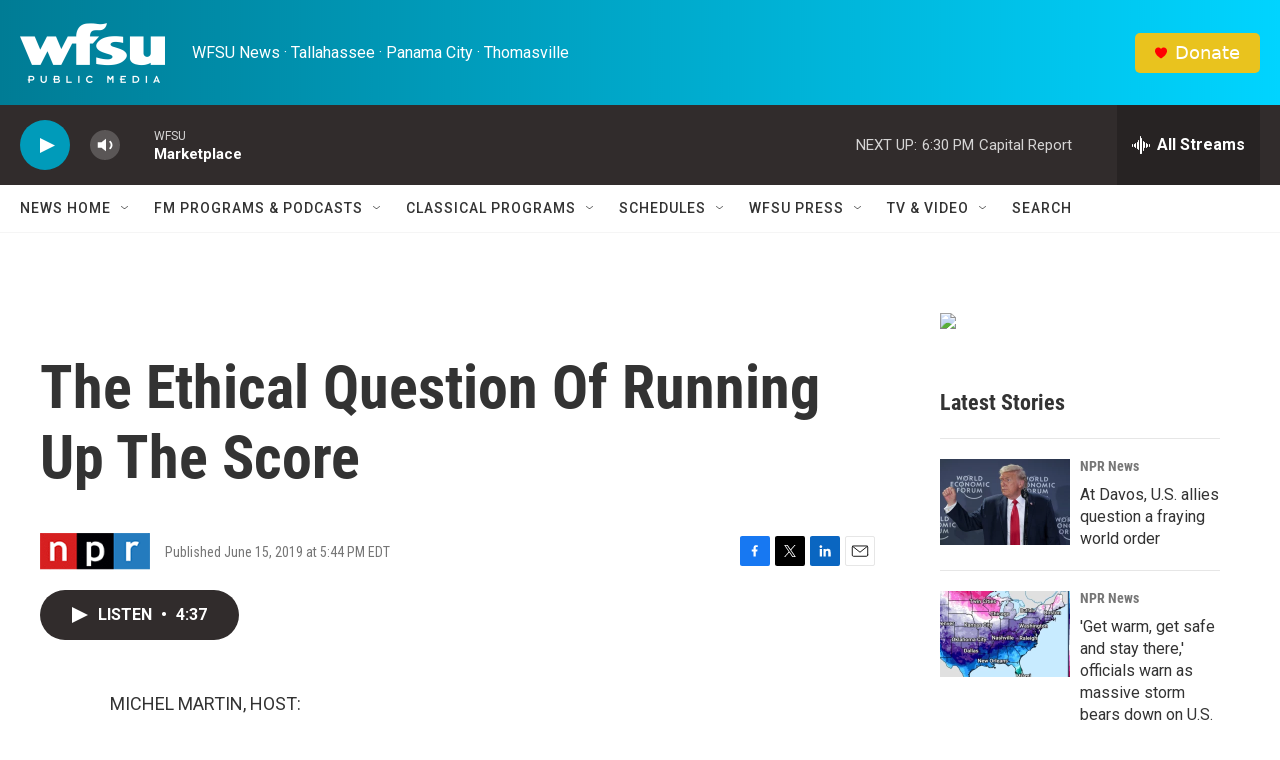

--- FILE ---
content_type: text/html; charset=utf-8
request_url: https://www.google.com/recaptcha/api2/aframe
body_size: 267
content:
<!DOCTYPE HTML><html><head><meta http-equiv="content-type" content="text/html; charset=UTF-8"></head><body><script nonce="BmQdwwzUuaew-lkO3cW2uA">/** Anti-fraud and anti-abuse applications only. See google.com/recaptcha */ try{var clients={'sodar':'https://pagead2.googlesyndication.com/pagead/sodar?'};window.addEventListener("message",function(a){try{if(a.source===window.parent){var b=JSON.parse(a.data);var c=clients[b['id']];if(c){var d=document.createElement('img');d.src=c+b['params']+'&rc='+(localStorage.getItem("rc::a")?sessionStorage.getItem("rc::b"):"");window.document.body.appendChild(d);sessionStorage.setItem("rc::e",parseInt(sessionStorage.getItem("rc::e")||0)+1);localStorage.setItem("rc::h",'1769209470158');}}}catch(b){}});window.parent.postMessage("_grecaptcha_ready", "*");}catch(b){}</script></body></html>